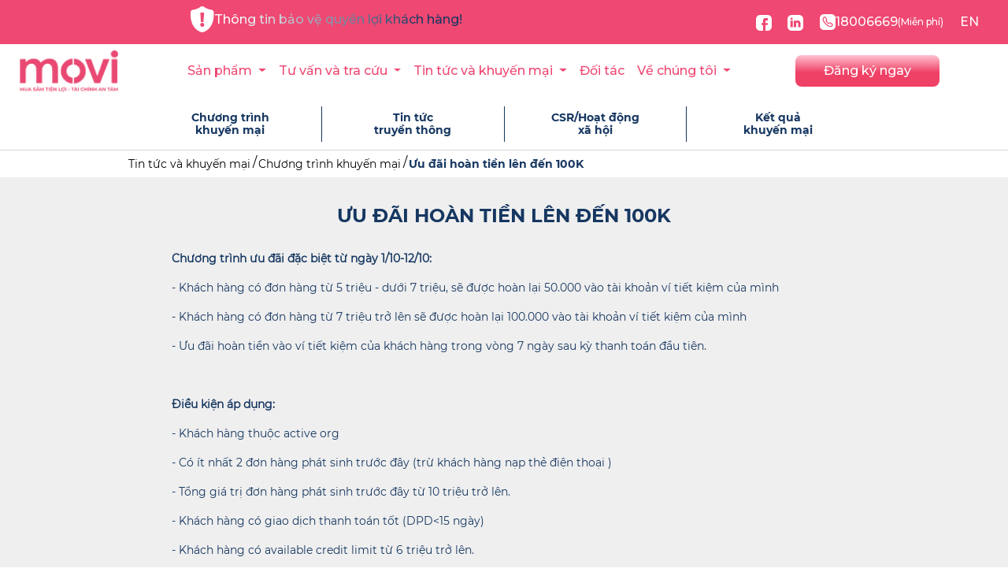

--- FILE ---
content_type: text/html; charset=utf-8
request_url: https://www.movi.vn/vi/tin-tuc-va-khuyen-mai/chuong-trinh-khuyen-mai/uu-dai-hoan-tien-len-den-100k
body_size: 8034
content:
<!doctype html>
<html lang="vi">
    <head>
        <!-- Required meta tags -->
        <meta http-equiv="Content-Type" content="text/html; charset=utf-8"/>
        <meta name="viewport" content="width=device-width, initial-scale=1, shrink-to-fit=no" />
        <meta name="csrf-token" content="p3DVddQH5jmyOTxUiGFaJPI3peHmPha5EDFRevf7">
        <meta property="og:image"content="https://s3.ap-southeast-1.amazonaws.com/mainsite.movi.vn/page-abouts/June2020/YWtEVQK58VFE4QkQrMGe.jpg" />

        <link rel="icon" href="https://s3.ap-southeast-1.amazonaws.com/mainsite.movi.vn/settings/June2020/izQolwuhZ43fxzNYCbcJ.png" type="image/png" sizes="128x128">
        <meta property="og:image" content="https://s3.ap-southeast-1.amazonaws.com/mainsite.movi.vn/page-abouts/June2020/YWtEVQK58VFE4QkQrMGe.jpg" />
        
        <meta property="og:title" content="MOVI
             -  Ưu đãi hoàn tiền lên đến 100K             " 
        />
        
        <title>MOVI
             -  Ưu đãi hoàn tiền lên đến 100K                     </title>
        <meta name="description" content="Movi là đơn vị cung cấp dịch vụ ứng tiền nhanh 24h và các sản phẩm mua trước trả sau với lãi suất 0% uy tín, cải tiến và minh bạch cho tất cả công nhân Việt Nam">
        <meta property="og:description" content="Movi là đơn vị cung cấp dịch vụ ứng tiền nhanh 24h và các sản phẩm mua trước trả sau với lãi suất 0% uy tín, cải tiến và minh bạch cho tất cả công nhân Việt Nam" />
        <meta property="og:url" content="https://www.movi.vn/vi/tin-tuc-va-khuyen-mai/chuong-trinh-khuyen-mai/uu-dai-hoan-tien-len-den-100k" />
        <meta name="author" content="MOVI">
        <meta name="keywords" content="MOVI">
        <meta name="robots" content="index, follow">
        <meta name="googlebot" content="index, follow">

        <!-- Bootstrap CSS v5.2.1 -->
        <link href="https://cdn.jsdelivr.net/npm/bootstrap@5.3.2/dist/css/bootstrap.min.css" rel="stylesheet" integrity="sha384-T3c6CoIi6uLrA9TneNEoa7RxnatzjcDSCmG1MXxSR1GAsXEV/Dwwykc2MPK8M2HN" crossorigin="anonymous" />
        
        <!-- Another CSS CDN -->
        <link rel="stylesheet" href="https://cdnjs.cloudflare.com/ajax/libs/font-awesome/6.7.1/css/all.min.css" integrity="sha512-5Hs3dF2AEPkpNAR7UiOHba+lRSJNeM2ECkwxUIxC1Q/FLycGTbNapWXB4tP889k5T5Ju8fs4b1P5z/iB4nMfSQ==" crossorigin="anonymous" referrerpolicy="no-referrer" />
        <link rel="stylesheet" href="https://cdnjs.cloudflare.com/ajax/libs/normalize/8.0.1/normalize.css" integrity="sha512-oHDEc8Xed4hiW6CxD7qjbnI+B07vDdX7hEPTvn9pSZO1bcRqHp8mj9pyr+8RVC2GmtEfI2Bi9Ke9Ass0as+zpg==" crossorigin="anonymous" referrerpolicy="no-referrer" />
        <link rel="stylesheet" href="https://cdn.jsdelivr.net/npm/swiper@11/swiper-bundle.min.css" />
        <link rel="stylesheet" href="https://cdnjs.cloudflare.com/ajax/libs/animate.css/4.1.1/animate.min.css" integrity="sha512-c42qTSw/wPZ3/5LBzD+Bw5f7bSF2oxou6wEb+I/lqeaKV5FDIfMvvRp772y4jcJLKuGUOpbJMdg/BTl50fJYAw==" crossorigin="anonymous" referrerpolicy="no-referrer" />
        
        <!-- Local CSS -->
        <link rel="stylesheet" href="https://www.movi.vn/css/plugins/swiper.min.css">
        <link rel="stylesheet" href="https://www.movi.vn/css/common.css">
        <link rel="stylesheet" href="https://www.movi.vn/css/menu-old.css">
        <link rel="stylesheet" href="https://www.movi.vn/css/layout.css">
        <link rel="stylesheet" href="https://www.movi.vn/css/style.css">

        <link rel="stylesheet" href="https://cdn.jsdelivr.net/npm/swiper@11/swiper-bundle.min.css" />
        <script src="https://cdn.jsdelivr.net/npm/swiper@11/swiper-bundle.min.js"></script>
        <link rel="stylesheet" href="https://cdnjs.cloudflare.com/ajax/libs/noUiSlider/15.8.1/nouislider.css" integrity="sha512-MKxcSu/LDtbIYHBNAWUQwfB3iVoG9xeMCm32QV5hZ/9lFaQZJVaXfz9aFa0IZExWzCpm7OWvp9zq9gVip/nLMg==" crossorigin="anonymous" referrerpolicy="no-referrer" />
        <link rel="stylesheet" href="https://cdnjs.cloudflare.com/ajax/libs/noUiSlider/15.8.1/nouislider.min.css" integrity="sha512-qveKnGrvOChbSzAdtSs8p69eoLegyh+1hwOMbmpCViIwj7rn4oJjdmMvWOuyQlTOZgTlZA0N2PXA7iA8/2TUYA==" crossorigin="anonymous" referrerpolicy="no-referrer" />
        <script src="https://cdnjs.cloudflare.com/ajax/libs/noUiSlider/15.8.1/nouislider.js" integrity="sha512-vUe4qCEuRXudyXW8rfBk5jEB/j27B5g8N9Wa1WuzpQ6fF/9O2Ucn8cKOS4Q5/kO2Peewbmqj1ePNJmufnLNFTQ==" crossorigin="anonymous" referrerpolicy="no-referrer"></script>
        <script src="https://cdnjs.cloudflare.com/ajax/libs/noUiSlider/15.8.1/nouislider.min.js" integrity="sha512-g/feAizmeiVKSwvfW0Xk3ZHZqv5Zs8PEXEBKzL15pM0SevEvoX8eJ4yFWbqakvRj7vtw1Q97bLzEpG2IVWX0Mg==" crossorigin="anonymous" referrerpolicy="no-referrer"></script>
        <!-- Animation -->
        <script src="https://cdn.jsdelivr.net/npm/gsap@3.12.5/dist/gsap.min.js"></script>
        <script src="https://cdn.jsdelivr.net/npm/gsap@3.12.5/dist/ScrollTrigger.min.js"></script>
        <script src="https://cdn.jsdelivr.net/npm/gsap@3.12.5/dist/TextPlugin.min.js"></script>
    </head>

    <body>
        <main>
            <div class="loading-active">
                <div class="group__loading">
                    <img src="https://s3.ap-southeast-1.amazonaws.com/mainsite.movi.vn/loading.svg" />
                    <p>Đang tải</p>
                </div>
            </div>
            <div id="app">
                    <link rel="stylesheet" href="https://www.movi.vn/css/partials/address-bar.css">

<div class="container-fluid address__bar__wrapper">
    <div class="container">
        <div class="row align-items-center">
            <div class="col-md-2"></div>
            <div class="col-md-7">
                <a href="https://www.movi.vn/vi/canh-bao-lua-dao/sos-khach-hang-canh-giac-voi-cac-hinh-thuc-lua-dao-tinh-vi" class="warning link"><img src="https://s3.ap-southeast-1.amazonaws.com/mainsite.movi.vn/template/address_bar/warning-icon.png" /> Thông tin bảo vệ quyền lợi khách hàng!</a>
            </div>
            <div class="col-md-3 d-none d-md-block">
                <div class="address__bar__social">
                    <a href="https://www.facebook.com/movivietnamofficial"><img src="https://s3.ap-southeast-1.amazonaws.com/mainsite.movi.vn/template/address_bar/fb-icon.png" /></a>
                    <a href="https://www.linkedin.com/company/movi-vietnam/"><img src="https://s3.ap-southeast-1.amazonaws.com/mainsite.movi.vn/template/address_bar/linkedln-icon.png" /></a>
                    <a href="tel:18006669" class="link"><img src="https://s3.ap-southeast-1.amazonaws.com/mainsite.movi.vn/template/address_bar/call-icon.png" /> 18006669 <span>(Miễn phí)</span></a>
                                            <a href="/en" class="link__white ">EN</a>
                                    </div>
            </div>
        </div>
    </div>
</div>

    <link rel="stylesheet" href="https://www.movi.vn/css/partials/menu.css">
<nav class="navbar navbar-expand-lg navbar-light d-none d-md-block">
  <div class="container px-md-0">
    <div class="col-md-2">
      <a class="navbar-brand" href="https://www.movi.vn/vi"><img src="https://s3.ap-southeast-1.amazonaws.com/mainsite.movi.vn/movilogo.png" width="126" /></a>
    </div>
    <div class="col-md-7">
      <div class="collapse navbar-collapse" id="menu__new">
        <ul class="navbar-nav me-auto mb-2 mb-lg-0">
          <li class="nav-item dropdown">
            <a class="nav-link dropdown-toggle" href="#" id="productDropdown" role="button" data-bs-toggle="dropdown" aria-expanded="false">
              Sản phẩm
            </a>
            <ul class="dropdown-menu" aria-labelledby="productDropdown">
              <li><a class="dropdown-item" href="https://www.movi.vn/vi/san-pham/mua-truoc-tra-sau">Mua trước - Trả sau</a></li>
              <li><a class="dropdown-item" href="https://www.movi.vn/vi/san-pham/bao-hiem">Bảo hiểm</a></li>
            </ul>
          </li>
          <li class="nav-item dropdown">
            <a class="nav-link dropdown-toggle" href="#" id="loanManagement" role="button" data-bs-toggle="dropdown" aria-expanded="false">
              Tư vấn và tra cứu
            </a>
            <ul class="dropdown-menu" aria-labelledby="loanManagement">
              <li><a class="dropdown-item" href="https://ecom.movi.vn/guide-payment/">Tra cứu thanh toán</a></li>
              <li><a class="dropdown-item" href="https://www.movi.vn/vi/tra-cuu-tiep-nhan-quang-cao">Tra cứu tiếp nhận quảng cáo</a></li>
              <li><a class="dropdown-item" href="https://s3.ap-southeast-1.amazonaws.com/mainsite.movi.vn/T&C/chinh_sach_phi_cong_nghe_movi.pdf">Chính sách Phí Công nghệ</a></li>
              <li><a class="dropdown-item" href="https://www.movi.vn/vi/tu-van/cau-hoi-thuong-gap">Câu hỏi thường gặp</a></li>
              <li><a class="dropdown-item" href="https://www.movi.vn/vi/ldp">Mẫu đăng ký</a></li>
              <li><a class="dropdown-item" href="https://www.movi.vn/vi/tin-tuc-va-khuyen-mai/blog">Blog</a></li>
              <li><a class="dropdown-item" href="https://www.movi.vn/vi/tu-van/kien-thuc-tai-chinh">Kiến thức tài chính</a></li>
            </ul>
          </li>
          <li class="nav-item dropdown">
            <a class="nav-link dropdown-toggle" href="#" id="newAndPromotionDropdown" role="button" data-bs-toggle="dropdown" aria-expanded="false">
              Tin tức và khuyến mại
            </a>
            <ul class="dropdown-menu" aria-labelledby="newAndPromotionDropdown">
              <li><a class="dropdown-item" href="https://www.movi.vn/vi/tin-tuc-va-khuyen-mai/chuong-trinh-khuyen-mai">Chương trình khuyến mại</a></li>
              <li><a class="dropdown-item" href="https://www.movi.vn/vi/tin-tuc-va-khuyen-mai/tin-tuc-truyen-thong">Tin tức truyền thông</a></li>
              <li><a class="dropdown-item" href="https://www.movi.vn/vi/tin-tuc-va-khuyen-mai/hoat-dong-xa-hoi">CSR/Hoạt động xã hội</a></li>
              <li><a class="dropdown-item" href="https://www.movi.vn/vi/tin-tuc-va-khuyen-mai/ket-qua-khuyen-mai">Kết quả khuyến mại</a></li>
            </ul>
          </li>
          <li class="nav-item">
            <a class="nav-link" aria-current="page" href="https://www.movi.vn/vi/doi-tac">Đối tác</a>
          </li>
          <li class="nav-item dropdown">
            <a class="nav-link dropdown-toggle" href="#" id="aboutUsDropdown" role="button" data-bs-toggle="dropdown" aria-expanded="false">
              Về chúng tôi
            </a>
            <ul class="dropdown-menu" aria-labelledby="aboutUsDropdown">
              <li><a class="dropdown-item" href="https://www.movi.vn/vi/ve-chung-toi/ve-movi">Về Movi</a></li>
              
              <li><a class="dropdown-item" href="https://www.movi.vn/vi/ve-chung-toi/lien-he">Liên hệ</a></li>
              <li><a class="dropdown-item" href="https://www.movi.vn/vi/ve-chung-toi/tuyen-dung">Tuyển dụng</a></li>
            </ul>
          </li>
        </ul>
      </div>
    </div>
    <div class="col-md-3 text-center">
      <a href="https://www.movi.vn/vi/ldp" class="btn__register--new">Đăng ký ngay</a>
    </div>
  </div>
</nav>

<nav class="nav__mobile d-block d-md-none container">
  <div class="row justify-content-between align-content-center align-items-center">
    <div class="logo__mobile col-9">
      <a class="navbar-brand" href="https://www.movi.vn/vi"><img src="https://s3.ap-southeast-1.amazonaws.com/mainsite.movi.vn/movilogo.jpg" width="150" /></a>
    </div>
    <div class="menu__mobile col-3">
      <button class="btn btn__icon__nav " type="button" data-bs-toggle="offcanvas" data-bs-target="#offcanvasRight" aria-controls="offcanvasRight">
        <svg xmlns="http://www.w3.org/2000/svg" width="16" height="16" fill="currentColor" class="bi bi-list" viewBox="0 0 16 16">
          <path fill-rule="evenodd" d="M2.5 12a.5.5 0 0 1 .5-.5h10a.5.5 0 0 1 0 1H3a.5.5 0 0 1-.5-.5m0-4a.5.5 0 0 1 .5-.5h10a.5.5 0 0 1 0 1H3a.5.5 0 0 1-.5-.5m0-4a.5.5 0 0 1 .5-.5h10a.5.5 0 0 1 0 1H3a.5.5 0 0 1-.5-.5"/>
        </svg>
      </button>

      <div class="offcanvas offcanvas-end menu__offcanvas" tabindex="-1" id="offcanvasRight" aria-labelledby="offcanvasRightLabel">
        <div class="offcanvas-header">
          <h5 class="offcanvas-title" id="offcanvasRightLabel"><a href="https://www.movi.vn/vi/ldp" class="signup">Đăng ký ngay</a></h5>
          <p class="mb-0">
                          Ngôn ngữ: <a href="/en" class="link__white ">EN</a>
                      </p>
          <button type="button" class="btn-close--white btn-close" data-bs-dismiss="offcanvas" aria-label="Close"></button>
        </div>
        <div class="offcanvas-body">
            <div class="accordion accordion-flush" id="accordionMenuMobile">
              <div class="accordion-item">
                <h2 class="accordion-header" id="flush-headingProduct">
                  <button
                    class="nav__item__heading accordion-button collapsed"
                    type="button"
                    data-bs-toggle="collapse"
                    data-bs-target="#flush-collapseProduct"
                    aria-expanded="true"
                    aria-controls="flush-collapseProduct"
                  >
                    Sản phẩm
                  </button>
                </h2>
                <div
                  id="flush-collapseProduct"
                  class="accordion-collapse collapse"
                  aria-labelledby="flush-headingProduct"
                  data-bs-parent="#accordionMenuMobile"
                >
                  <div class="accordion-body">
                    <div class="link__nav__mobile">
                      <a class="dropdown-item" href="https://www.movi.vn/vi/san-pham/mua-truoc-tra-sau">Mua trước - Trả sau</a>
                    </div>
                    <div class="link__nav__mobile">
                      <a class="dropdown-item" href="https://www.movi.vn/vi/san-pham/bao-hiem">Bảo hiểm</a>
                    </div>
                  </div>
                </div>
              </div>
              <div class="accordion-item">
                <h2 class="accordion-header" id="flush-headingManagement">
                  <button
                    class="nav__item__heading accordion-button collapsed"
                    type="button"
                    data-bs-toggle="collapse"
                    data-bs-target="#flush-collapseTwo"
                    aria-expanded="true"
                    aria-controls="flush-collapseTwo"
                  >
                    Tư vấn và tra cứu
                  </button>
                </h2>
                <div
                  id="flush-collapseTwo"
                  class="accordion-collapse collapse"
                  aria-labelledby="flush-headingManagement"
                  data-bs-parent="#accordionMenuMobile"
                >
                  <div class="accordion-body">
                    <div class="link__nav__mobile">
                      <a class="dropdown-item" href="https://ecom.movi.vn/guide-payment/">Tra cứu thanh toán</a>
                    </div>
                    <div class="link__nav__mobile">
                      <a class="dropdown-item" href="https://www.movi.vn/vi/tra-cuu-tiep-nhan-quang-cao">Tra cứu tiếp nhận quảng cáo</a>
                    </div>
                    <div class="link__nav__mobile">
                      <a class="dropdown-item" href="https://s3.ap-southeast-1.amazonaws.com/mainsite.movi.vn/T&C/chinh_sach_phi_cong_nghe_movi.pdf">Chính sách Phí Công nghệ</a>
                    </div>
                    <div class="link__nav__mobile">
                      <a class="dropdown-item" href="https://www.movi.vn/vi/tu-van/cau-hoi-thuong-gap">Câu hỏi thường gặp</a>
                    </div>
                    <div class="link__nav__mobile">
                      <a class="dropdown-item" href="https://www.movi.vn/vi/ldp">Mẫu đăng ký</a>
                    </div>
                    <div class="link__nav__mobile">
                      <a class="dropdown-item" href="https://www.movi.vn/vi/tin-tuc-va-khuyen-mai/blog">Blog</a>
                    </div>
                    <div class="link__nav__mobile">
                      <a class="dropdown-item" href="https://www.movi.vn/vi/tu-van/kien-thuc-tai-chinh">Kiến thức tài chính</a>
                    </div>
                  </div>
                </div>
              </div>
              <div class="accordion-item">
                <h2 class="accordion-header" id="flush-headingNews">
                  <button
                    class="nav__item__heading accordion-button collapsed"
                    type="button"
                    data-bs-toggle="collapse"
                    data-bs-target="#flush-collapseNews"
                    aria-expanded="true"
                    aria-controls="flush-collapseNews"
                  >
                  Tin tức và khuyến mại
                  </button>
                </h2>
                <div
                  id="flush-collapseNews"
                  class="accordion-collapse collapse"
                  aria-labelledby="flush-headingNews"
                  data-bs-parent="#accordionMenuMobile"
                >
                  <div class="accordion-body">
                    <div class="link__nav__mobile">
                      <a class="dropdown-item" href="https://www.movi.vn/vi/tin-tuc-va-khuyen-mai/chuong-trinh-khuyen-mai">Chương trình khuyến mại</a>
                    </div>
                    <div class="link__nav__mobile">
                      <a class="dropdown-item" href="https://www.movi.vn/vi/tin-tuc-va-khuyen-mai/tin-tuc-truyen-thong">Tin tức truyền thông</a>
                    </div>
                    <div class="link__nav__mobile">
                      <a class="dropdown-item" href="https://www.movi.vn/vi/tin-tuc-va-khuyen-mai/hoat-dong-xa-hoi">CSR/Hoạt động xã hội</a>
                    </div>
                    <div class="link__nav__mobile">
                      <a class="dropdown-item" href="https://www.movi.vn/vi/tin-tuc-va-khuyen-mai/ket-qua-khuyen-mai">Kết quả khuyến mại</a>
                    </div>
                  </div>
                </div>
              </div>
              <div class="">
                <a class="nav-link nav__item__heading accordion-button" aria-current="page" href="https://www.movi.vn/vi/doi-tac">Đối tác</a>
              </div>
              <div class="accordion-item">
                <h2 class="accordion-header" id="flush-headingAbout">
                  <button
                    class="nav__item__heading accordion-button collapsed"
                    type="button"
                    data-bs-toggle="collapse"
                    data-bs-target="#flush-collapseAbout"
                    aria-expanded="true"
                    aria-controls="flush-collapseAbout"
                  >
                    Về chúng tôi
                  </button>
                </h2>
                <div
                  id="flush-collapseAbout"
                  class="accordion-collapse collapse"
                  aria-labelledby="flush-headingAbout"
                  data-bs-parent="#accordionMenuMobile"
                >
                  <div class="accordion-body">
                    <div class="link__nav__mobile">
                      <a class="dropdown-item" href="https://www.movi.vn/vi/ve-chung-toi/ve-movi">Về Movi</a>
                    </div>
                    
                    <div class="link__nav__mobile">
                      <a class="dropdown-item" href="https://www.movi.vn/vi/ve-chung-toi/lien-he">Liên hệ</a>
                    </div>
                    <div class="link__nav__mobile">
                      <a class="dropdown-item" href="https://www.movi.vn/vi/ve-chung-toi/tuyen-dung">Tuyển dụng</a>
                    </div>
                  </div>
                </div>
              </div>
            </div>
        </div>
      </div>
    </div>
  </div>
</nav>

<script>
    document.querySelectorAll('.nav-item.dropdown').forEach(function(dropdown) {
      dropdown.addEventListener('mouseenter', function() {
        this.querySelector('.dropdown-menu').style.display = 'block';
      });

      dropdown.addEventListener('mouseleave', function() {
        this.querySelector('.dropdown-menu').style.display = 'none';
      });
    });

</script>
    <section class="single-page-banner">
            </section>
    <section class="single-page-title">
    <ul class="ul-page-title text-center">
        <li>
            <a class="" href="https://www.movi.vn/vi/tin-tuc-va-khuyen-mai/chuong-trinh-khuyen-mai">
                <h1 class="bold14-blue">Chương trình<br>khuyến mại</h1>
            </a>
        </li>
        <li>
            <a class="" href="https://www.movi.vn/vi/tin-tuc-va-khuyen-mai/tin-tuc-truyen-thong">
                <h1 class="bold14-blue">Tin tức<br>truyền thông</h1>
            </a>
        </li>
        <li>
            <a class="" href="https://www.movi.vn/vi/tin-tuc-va-khuyen-mai/hoat-dong-xa-hoi">
                <h1 class="bold14-blue">CSR/Hoạt động<br>xã hội</h1>
            </a>
        </li>
        <li>
            <a class="" href="https://www.movi.vn/vi/tin-tuc-va-khuyen-mai/ket-qua-khuyen-mai">
                <h1 class="bold14-blue">Kết quả<br>khuyến mại</h1>
            </a>
        </li>
    </ul>
</section>
    <section class="m-breakcrum">
        <div class="container">
            <ul class="breakcrum">
                <li>
                    <a href="javascript:;">
                        Tin tức và khuyến mại
                    </a>
                </li>
                <li>
                    <a href="javascript:;">
                        Chương trình khuyến mại
                    </a>
                </li>
                <li>
                    <a href="javascript:;" class="active">
                        Ưu đãi hoàn tiền lên đến 100K
                    </a>
                </li>
            </ul>
        </div>
    </section>
    <section class="m-detail">
        <div class="container">
            <div class="m-detail-content">
                <div class="m-main-detail-content">
                    <h1 class="m-detail-title text-center bold24-blue">
                        Ưu đãi hoàn tiền lên đến 100K
                    </h1>
                    <div class="promotion-cotent">
                                                    <p><strong>Chương tr&igrave;nh ưu đ&atilde;i đặc biệt từ ng&agrave;y 1/10-12/10:</strong></p>

<p>- Kh&aacute;ch h&agrave;ng c&oacute; đơn h&agrave;ng từ 5 triệu - dưới 7 triệu, sẽ được ho&agrave;n lại 50.000 v&agrave;o t&agrave;i khoản v&iacute; tiết kiệm của m&igrave;nh</p>

<p>- Kh&aacute;ch h&agrave;ng c&oacute; đơn h&agrave;ng từ 7 triệu trở l&ecirc;n sẽ được ho&agrave;n lại 100.000 v&agrave;o t&agrave;i khoản v&iacute; tiết kiệm của m&igrave;nh</p>

<p>- Ưu đ&atilde;i ho&agrave;n tiền v&agrave;o v&iacute; tiết kiệm của kh&aacute;ch h&agrave;ng trong v&ograve;ng 7 ng&agrave;y sau kỳ thanh to&aacute;n đầu ti&ecirc;n.</p>

<p>&nbsp;</p>

<p><strong>Điều kiện &aacute;p dụng:</strong></p>

<p>- Kh&aacute;ch h&agrave;ng thuộc active org</p>

<p>- C&oacute; &iacute;t nhất 2 đơn h&agrave;ng ph&aacute;t sinh trước đ&acirc;y (trừ kh&aacute;ch h&agrave;ng nạp thẻ điện thoại )</p>

<p>- Tổng gi&aacute; trị đơn h&agrave;ng ph&aacute;t sinh trước đ&acirc;y từ 10 triệu trở l&ecirc;n.</p>

<p>- Kh&aacute;ch h&agrave;ng c&oacute; giao dịch thanh to&aacute;n tốt (DPD&lt;15 ng&agrave;y)</p>

<p>- Kh&aacute;ch h&agrave;ng c&oacute; available credit limit từ 6 triệu trở l&ecirc;n.</p>

<p>- Kh&aacute;ch h&agrave;ng c&oacute; available due limit từ 600,000 trở l&ecirc;n</p>

<p>- Kh&aacute;ch h&agrave;ng active &amp; inactive.</p>

<p>- Kh&ocirc;ng &aacute;p dụng cho kh&aacute;ch h&agrave;ng thai sản, nghỉ việc v&agrave; non &ndash; factories.</p>
                                            </div>
                </div>
            </div>
        </div>
        <div class="m-related">
            <div class="m-related-title bold24-blue text-center">
                Tin liên quan
            </div>
            <div class="container">
                <div class="row">
    <div class="col-12">
        <div class="swiper related__news">
            <div class="swiper-wrapper">
                                                        <div class="swiper-slide">
                        <div class="card item related-item">
                                                            <img class="card-img-top img-fluid w-100" src="https://s3.ap-southeast-1.amazonaws.com/mainsite.movi.vn/promotions/June2022/1DumSYt52yp4j7fkmzif.jpg" title="VUI HÈ NGAO DU - BAY KHÔNG PHẢI NGHĨ" alt="VUI HÈ NGAO DU - BAY KHÔNG PHẢI NGHĨ">
                                                        <div class="card-body">
                                <h5 class="card-title bold14-blue">VUI HÈ NGAO DU - BAY KHÔNG PHẢI NGHĨ</h5>
                                <p class="card-datetime regular12-blue">09/06/2022</p>
                                <p class="card-text regular12-blue">VUI HÈ NGAO DU - BAY KHÔNG PHẢI NGHĨ</p>
                                
                                <a href="https://www.movi.vn/vi/tin-tuc-va-khuyen-mai/chuong-trinh-khuyen-mai/vui-he-ngao-du-bay-khong-phai-nghi" class="button button-pink ___news___detail___button">
                                    Xem thêm
                                </a>
                            </div>
                        </div>
                    </div>
                                                        <div class="swiper-slide">
                        <div class="card item related-item">
                                                            <img class="card-img-top img-fluid w-100" src="https://s3.ap-southeast-1.amazonaws.com/mainsite.movi.vn/promotions/September2022/k8X9IrCGSaDGaUNuinrt.jpg" title="QUÀ CỰC HỜI KHAO BẠN MỚI - TƯNG BỪNG TRI ÂN ĐÓN MỪNG LỄ LỚN" alt="QUÀ CỰC HỜI KHAO BẠN MỚI - TƯNG BỪNG TRI ÂN ĐÓN MỪNG LỄ LỚN">
                                                        <div class="card-body">
                                <h5 class="card-title bold14-blue">QUÀ CỰC HỜI KHAO BẠN MỚI - TƯNG BỪNG TRI ÂN ĐÓN MỪ...</h5>
                                <p class="card-datetime regular12-blue">05/04/2022</p>
                                <p class="card-text regular12-blue">QUÀ CỰC HỜI KHAO BẠN MỚI - TƯNG BỪNG TRI ÂN ĐÓN MỪNG LỄ LỚN</p>
                                
                                <a href="https://www.movi.vn/vi/tin-tuc-va-khuyen-mai/chuong-trinh-khuyen-mai/qua-cuc-hoi-khao-ban-moi-tung-bung-tri-an-don-mung-le-lon" class="button button-pink ___news___detail___button">
                                    Xem thêm
                                </a>
                            </div>
                        </div>
                    </div>
                                                        <div class="swiper-slide">
                        <div class="card item related-item">
                                                            <img class="card-img-top img-fluid w-100" src="https://s3.ap-southeast-1.amazonaws.com/mainsite.movi.vn/promotions/July 2023/Banner-web-Samsung-600X400px-VIE.jpg" title="QUÀ SANG – DẾ XỊN Nhận ngay đèn phi hành gia cao cấp" alt="QUÀ SANG – DẾ XỊN Nhận ngay đèn phi hành gia cao cấp">
                                                        <div class="card-body">
                                <h5 class="card-title bold14-blue">QUÀ SANG – DẾ XỊN Nhận ngay đèn phi hành gia cao c...</h5>
                                <p class="card-datetime regular12-blue">04/07/2023</p>
                                <p class="card-text regular12-blue">QUÀ SANG – DẾ XỊN Nhận ngay đèn phi hành gia cao cấp</p>
                                
                                <a href="https://www.movi.vn/vi/tin-tuc-va-khuyen-mai/chuong-trinh-khuyen-mai/qua-sang-de-xin-nhan-ngay-den-phi-hanh-gia-cao-cap" class="button button-pink ___news___detail___button">
                                    Xem thêm
                                </a>
                            </div>
                        </div>
                    </div>
                                                        <div class="swiper-slide">
                        <div class="card item related-item">
                                                            <img class="card-img-top img-fluid w-100" src="https://s3.ap-southeast-1.amazonaws.com/mainsite.movi.vn/promotions/MicrosoftTeams-image (77).png" title="MỞ TÚI THẦN TÀI HOA KHAI PHÚ QUÝ" alt="MỞ TÚI THẦN TÀI HOA KHAI PHÚ QUÝ">
                                                        <div class="card-body">
                                <h5 class="card-title bold14-blue">MỞ TÚI THẦN TÀI HOA KHAI PHÚ QUÝ</h5>
                                <p class="card-datetime regular12-blue">27/12/2022</p>
                                <p class="card-text regular12-blue">MỞ TÚI THẦN TÀI HOA KHAI PHÚ QUÝ</p>
                                
                                <a href="https://www.movi.vn/vi/tin-tuc-va-khuyen-mai/chuong-trinh-khuyen-mai/mo-tui-than-tai-hoa-khai-phu-quy" class="button button-pink ___news___detail___button">
                                    Xem thêm
                                </a>
                            </div>
                        </div>
                    </div>
                                                        <div class="swiper-slide">
                        <div class="card item related-item">
                                                            <img class="card-img-top img-fluid w-100" src="https://s3.ap-southeast-1.amazonaws.com/mainsite.movi.vn/promotions/September2020/VJSl6Ux7gWxqol3NXuqZ.jpg" title="Đồng hành cùng con trẻ trên con đường học vấn" alt="Đồng hành cùng con trẻ trên con đường học vấn">
                                                        <div class="card-body">
                                <h5 class="card-title bold14-blue">Đồng hành cùng con trẻ trên con đường học vấn</h5>
                                <p class="card-datetime regular12-blue">04/09/2020</p>
                                <p class="card-text regular12-blue">Đồng hành cùng con trẻ trên con đường học vấn</p>
                                
                                <a href="https://www.movi.vn/vi/tin-tuc-va-khuyen-mai/chuong-trinh-khuyen-mai/dong-hanh-cung-con-tre-tren-con-duong-hoc-van" class="button button-pink ___news___detail___button">
                                    Xem thêm
                                </a>
                            </div>
                        </div>
                    </div>
                                                        <div class="swiper-slide">
                        <div class="card item related-item">
                                                            <img class="card-img-top img-fluid w-100" src="https://s3.ap-southeast-1.amazonaws.com/mainsite.movi.vn/promotions/September2022/5tNOR33Za7JxRl7MpLwY.jpg" title="TRẢ GÓP KHÔNG LO - MUA GÌ CŨNG CÓ" alt="TRẢ GÓP KHÔNG LO - MUA GÌ CŨNG CÓ">
                                                        <div class="card-body">
                                <h5 class="card-title bold14-blue">TRẢ GÓP KHÔNG LO - MUA GÌ CŨNG CÓ</h5>
                                <p class="card-datetime regular12-blue">15/05/2022</p>
                                <p class="card-text regular12-blue">TRẢ GÓP KHÔNG LO - MUA GÌ CŨNG CÓ</p>
                                
                                <a href="https://www.movi.vn/vi/tin-tuc-va-khuyen-mai/chuong-trinh-khuyen-mai/tra-gop-khong-lo-mua-gi-c-ng-co" class="button button-pink ___news___detail___button">
                                    Xem thêm
                                </a>
                            </div>
                        </div>
                    </div>
                            </div>
            <div class="swiper-button-prev"></div>
            <div class="swiper-button-next"></div>
        </div>
    </div>
</div>

<script type="module" src="https://www.movi.vn/js/shared/slider.js"></script>            </div>
        </div>
    </section>
    <section class="footer">
	<div class="m-footer-content col-12">
        <div class="row">
            <div class="col-md-6">
                <img src="https://s3.ap-southeast-1.amazonaws.com/mainsite.movi.vn/logo-white.png" style="width: 140px">
                <p class="bold16-white mt-3">
                                            Công ty Cổ Phần Hỗ trợ Dịch Vụ Thanh toán Việt Phú
                                    </p>
                <p class="font-italic text-justify text-white" style="font-size: 12px">Trang web này được thành lập với mục đích giới thiệu Chương trình Phúc lợi MOVI do Việt Phú và các Đối tác triển khai bao gồm nhưng không giới hạn việc cung cấp thông tin về các Đối tác, hàng hóa, dịch vụ được cung cấp trong Chương trình Phúc lợi MOVI.</p>
            </div>
        </div>
        <hr style="border-color: #FFF;">
        <div class="row">
            <div class="col-md-4">
                <div class="d-flex flex-row">
                    <div class="p-1"><img src="https://s3.ap-southeast-1.amazonaws.com/mainsite.movi.vn/partials/building.png"></div>
                    <div class="p-1">
                        <span class="regular14-white">
                                                            33 Ung Văn Khiêm, Phường Thạnh Mỹ Tây, Thành phố Hồ Chí Minh, Việt Nam
                                                    </span>
                    </div>
                </div>
                <div class="d-flex flex-row">
                    <div class="p-1"><img src="https://s3.ap-southeast-1.amazonaws.com/mainsite.movi.vn/partials/call-calling.png"></div>
                    <div class="p-1">
                        <span class="regular14-white">Hotline (miễn phí):</span>
                        <a href="tel:18006669" class="regular14-white aFooter">
                            <span class="regular14-white">18006669</span>
                        </a>
                    </div>
                </div>
                <div class="d-flex flex-row">
                    <div class="p-1"><img src="https://s3.ap-southeast-1.amazonaws.com/mainsite.movi.vn/partials/sms.png"></div>
                    <div class="p-1">
                        <span class="regular14-white">Email:</span>
                        <a href="mailto:callcenter@movi.vn" class="regular14-white aFooter">
                            <span class="regular14-white">callcenter@movi.vn</span>
                        </a>
                    </div>
                </div>
                <div class="d-flex flex-row">
                    <div class="p-1"><img src="https://s3.ap-southeast-1.amazonaws.com/mainsite.movi.vn/partials/dollar-square.png"></div>
                    <div class="p-1">
                        <span class="regular14-white">Mã số thuế: 0305133050</span>
                    </div>
                </div>
            </div>
            <div class="col-md-4">
                <div class="text-white mt-2 mb-2">
                    <b>
                                            Chính sách và Điều khoản & Điều kiện
                                        </b>
                </div>
                <ul>
                    <li class="mb-2">
                        <a href="https://eshop.movi.vn/page/terms/terms-and-conditions/" target="_blank">
                            <span class="regular14-white">
                                                                    Điều khoản & Điều kiện tham gia Chương trình MOVI
                                                            </span>
                        </a>
                    </li>
                    <li class="mb-2">
                        <a href="https://www.movi.vn/vi/chinh-sach-bao-mat-thong-tin" target="_blank">
                            <span class="regular14-white">
                                                                    Chính sách Bảo mật thông tin
                                                            </span>
                        </a>
                    </li>
                    <li class="mb-2">
                        <a href="https://s3.ap-southeast-1.amazonaws.com/mainsite.movi.vn/T&C/chinh_sach_phi_cong_nghe_movi.pdf" target="_blank">
                            <span class="regular14-white">
                                                                    Chính sách Phí công nghệ
                                                            </span>
                        </a>
                    </li>
                    <li class="mb-2">
                        <a href="https://s3.ap-southeast-1.amazonaws.com/mainsite.movi.vn/T&C/Movi_Hop_dong_cung_ung_dich_vu_cong%20nghe_18022022.pdf" target="_blank">
                            <span class="regular14-white">
                                                                    Hợp đồng dịch vụ Công nghệ
                                                            </span>
                        </a>
                    </li>
                </ul>
            </div>
            <div class="col-md-4">
                <div class="row">
                    <div class="col-12">
                        <div class="text-white mt-2 mb-2">
                            <b>
                                                            Chính Sách áp dụng cho Nhà Cung Cấp, Đối Tác
                                                        </b>
                        </div>
                        <ul>
                            <li class="mb-2">
                                <a href="https://s3.ap-southeast-1.amazonaws.com/mainsite.movi.vn/T&C/chinh-sach-xu-li-du-lieu-ca-nhan.pdf" target="_blank">
                                    <span class="regular14-white">
                                                                                    Chính sách Xử Lý Dữ Liệu Cá Nhân
                                                                            </span>
                                </a>
                            </li>
                        </ul>
                    </div>
                    
                    <div class="col-12 text-white mt-2 mb-2">
                        <b>Tải Ứng Dụng MOVI Ngay</b>
                    </div>
                    
                    <div class="col-4" style="text-align: center; padding-right: 0;margin-top:0%;margin-right: 2%">
                        <div class="row">
                            <div class="col-12">
                                <a target="_blank"
                                   href='https://play.app.goo.gl/?link=https://play.google.com/store/apps/details?id=vn.movi.member'><img
                                        alt='Get it on Google Play' style="width: 100%;height: auto; margin-bottom:3%"
                                        src='https://s3.ap-southeast-1.amazonaws.com/mainsite.movi.vn/photos/movi_google_play.png'/></a>
                                
                                
                                <a target="_blank" href='https://apps.apple.com/us/app/id1525331256'><img
                                        alt='Get it on AppStore' style="width: 100%"
                                        src='https://s3.ap-southeast-1.amazonaws.com/mainsite.movi.vn/photos/movi_app_store.png'/></a>
                            </div>
                        </div>
                    </div>
                    <div class="col-2 ml10" style="text-align: left; padding-left: 0;margin-left: 0">
                        <div class="row">
                            <div class="col-12">
                                <a target="_blank" href='/499'><img alt='Get it on Store' style="width: 135%;height: auto"
                                                                    src='https://s3.ap-southeast-1.amazonaws.com/mainsite.movi.vn/photos/moviApp.png'/></a>
                            </div>
                        </div>
                    </div>
                    <div class="col-2" style="text-align: center">
                    </div>
                </div>
            </div>

        </div>
	</div>
</section>


<!-- Global site tag (gtag.js) - Google Analytics -->
<script async src="https://www.googletagmanager.com/gtag/js?id=G-1ZWWWPB4LK"></script>
<script>
    window.dataLayer = window.dataLayer || [];
    function gtag(){dataLayer.push(arguments);}
    gtag('js', new Date());

    gtag('config', 'G-1ZWWWPB4LK');
</script>
<!-- <script src="https://cdn.jsdelivr.net/npm/@popperjs/core@2.10.2/dist/umd/popper.min.js" integrity="sha384-7+zCNj/IqJ95wo16oMtfsKbZ9ccEh31eOz1HGyDuCQ6wgnyJNSYdrPa03rtR1zdB" crossorigin="anonymous"></script>
<script src="https://cdn.jsdelivr.net/npm/bootstrap@5.1.3/dist/js/bootstrap.min.js" integrity="sha384-QJHtvGhmr9XOIpI6YVutG+2QOK9T+ZnN4kzFN1RtK3zEFEIsxhlmWl5/YESvpZ13" crossorigin="anonymous"></script> -->
    
            </div>
        </main>

        <!-- Bootstrap JavaScript Libraries -->
        <script src="https://cdn.jsdelivr.net/npm/@popperjs/core@2.11.8/dist/umd/popper.min.js" integrity="sha384-I7E8VVD/ismYTF4hNIPjVp/Zjvgyol6VFvRkX/vR+Vc4jQkC+hVqc2pM8ODewa9r" crossorigin="anonymous" ></script>
        <script src="https://cdn.jsdelivr.net/npm/bootstrap@5.3.2/dist/js/bootstrap.min.js" integrity="sha384-BBtl+eGJRgqQAUMxJ7pMwbEyER4l1g+O15P+16Ep7Q9Q+zqX6gSbd85u4mG4QzX+" crossorigin="anonymous" ></script>
        
        <!-- Another JS -->
        <script src="https://cdnjs.cloudflare.com/ajax/libs/jquery/3.7.1/jquery.min.js" integrity="sha512-v2CJ7UaYy4JwqLDIrZUI/4hqeoQieOmAZNXBeQyjo21dadnwR+8ZaIJVT8EE2iyI61OV8e6M8PP2/4hpQINQ/g==" crossorigin="anonymous" referrerpolicy="no-referrer"></script>
        <script src="https://cdn.jsdelivr.net/npm/swiper@11/swiper-bundle.min.js"></script>
        <!-- Loading Spin -->
        <script>
            $(document).ready(function () {
                if ($('.loading-active')) {
                    setTimeout(function () {
                        $('.loading-active').addClass('d-none');
                    }, 1000);
                }
            });
        </script>
        <script src="https://www.movi.vn/js/plugins/swiper.min.js"></script>
        <script src="https://www.movi.vn/js/common.js"></script>
    </body>
</html>


--- FILE ---
content_type: text/css
request_url: https://www.movi.vn/css/menu-old.css
body_size: 2851
content:

ul {
    list-style: none;
    margin: 0;
    padding: 0;
}

a {
    background-color: transparent;
    text-decoration: none;
}

a:hover {
    text-decoration: none;
}

/*#ymPluginDivContainerInitial #ymDivCircle, #ymPluginDivContainerInitial #ymFrameHolder {*/
/*    left: 10px !important;*/
/*}*/
.zalo-chat-widget {
    right: 90px !important;
}

.m-main-menu .sub-menu {
    position: relative;
}

.m-main-menu .sub-menu .sub-sub-menu {
    opacity: 0;
    position: absolute;
    left: 100%;
    top: 0;
    background: #163761;
    width: 198px;
}

.m-main-menu .sub-menu:hover .sub-sub-menu {
    opacity: 1;
}

.m-main-menu .sub-menu .sub-sub-menu a {
    padding: 7px 20px !important;
}

.m-main-menu .sub-menu .sub-sub-menu a:hover {
    background-color: #ef4165 !important;
}

.m-main-menu .sub-menu .sub-sub-menu a.active {
    background-color: #ef4165 !important;
}

.mobile-menu .sub-sub-menu {
    padding-left: 15px;
}

ul.ml-20 {
    margin-left: 20px;
    list-style: disc;
    margin-top: 10px;
}

.colormovi {
    color: #ef4065;
}

.m-insurance .___introdution .___intro_right .___intro_service .list-intro {
    padding-top: 0px !important;
}

.m-insurance .___introdution .___intro_left ul li a:hover {
    background: #fac7d0;
}

/*.m-address-bar .signupnow {*/
/*    background: #FFF;*/
/*    padding: 0px 10px;*/
/*    margin-left: 20px;*/
/*    border-radius: 10px;*/
/*    box-shadow: 2px 2px 2px #ddd;*/
/*    border-right: 0 !important;*/
/*}*/
/*.m-address-bar .signupnow a {*/
/*    color: #ef4165;*/
/*}*/
/*.m-address-bar .signupnow:hover {*/
/*    background: #ef4165;*/
/*    box-shadow: none;*/
/*}*/
/*.m-address-bar .signupnow:hover a {*/
/*    color: #FFF;*/
/*}*/
/*.m-address-bar .signupnow a:hover:before {*/
/*    -webkit-transform: scaleX(1);*/
/*    transform: scaleX(1);*/
/*    padding: 0 10px;*/
/*}*/
/*.m-address-bar .signupnow a {*/
/*    display: inline-block;*/
/*    vertical-align: middle;*/
/*    -webkit-transform: perspective(1px) translateZ(0);*/
/*    transform: perspective(1px) translateZ(0);*/
/*    box-shadow: 0 0 1px rgba(0, 0, 0, 0);*/
/*    position: relative;*/
/*    -webkit-transition-property: color;*/
/*    transition-property: color;*/
/*    -webkit-transition-duration: 0.3s;*/
/*    transition-duration: 0.3s;*/
/*}*/
/*.m-address-bar .signupnow a:before {*/
/*    content: "";*/
/*    position: absolute;*/
/*    z-index: -1;*/
/*    top: -2px;*/
/*    left: -20px;*/
/*    right: 0;*/
/*    bottom: 0;*/
/*    width: 200px;*/
/*    height: 34px;*/
/*    background: #ef4165;*/
/*    -webkit-transform: scaleX(0);*/
/*    transform: scaleX(0);*/
/*    -webkit-transform-origin: 0 50%;*/
/*    transform-origin: 0 50%;*/
/*    -webkit-transition-property: transform;*/
/*    transition-property: transform;*/
/*    -webkit-transition-duration: 0.3s;*/
/*    transition-duration: 0.3s;*/
/*    -webkit-transition-timing-function: ease-out;*/
/*    transition-timing-function: ease-out;*/
/*}*/
.m-address-bar .signupnow {
    border-right: none !important;
    margin: 0 0 0 15px !important;
}

.signup {
    background-color: #163761;
    -webkit-border-radius: 10px;
    border-radius: 10px;
    border: none;
    color: #FFFFFF;
    cursor: pointer;
    display: inline-block;
    font-size: 14px;
    padding: 5px 10px;
    text-align: center;
    text-decoration: none;
}

@-webkit-keyframes glowing {
    0% {
        background-color: #004A7F;
        -webkit-box-shadow: 0 0 3px #004A7F;
    }

    50% {
        background-color: #0094FF;
        -webkit-box-shadow: 0 0 10px #0094FF;
    }

    100% {
        background-color: #004A7F;
        -webkit-box-shadow: 0 0 3px #004A7F;
    }
}

@-moz-keyframes glowing {
    0% {
        background-color: #004A7F;
        -moz-box-shadow: 0 0 3px #004A7F;
    }

    50% {
        background-color: #0094FF;
        -moz-box-shadow: 0 0 10px #0094FF;
    }

    100% {
        background-color: #004A7F;
        -moz-box-shadow: 0 0 3px #004A7F;
    }
}

@-o-keyframes glowing {
    0% {
        background-color: #004A7F;
        box-shadow: 0 0 3px #004A7F;
    }

    50% {
        background-color: #0094FF;
        box-shadow: 0 0 10px #0094FF;
    }

    100% {
        background-color: #004A7F;
        box-shadow: 0 0 3px #004A7F;
    }
}

@keyframes glowing {
    0% {
        background-color: #004A7F;
        box-shadow: 0 0 3px #004A7F;
    }

    50% {
        background-color: #0094FF;
        box-shadow: 0 0 10px #0094FF;
    }

    100% {
        background-color: #004A7F;
        box-shadow: 0 0 3px #004A7F;
    }
}

.signup {
    -webkit-animation: glowing 1500ms infinite;
    -moz-animation: glowing 1500ms infinite;
    -o-animation: glowing 1500ms infinite;
    animation: glowing 1500ms infinite;
}

@media (max-width: 1350px) {
    .m-address-bar .adb-content {
        max-width: 100% !important;
        margin-left: auto !important;
        float: right;
    }
}

.signup-container {
    float: right;
    margin: 7px 7px 0;
}

.signupnow:hover a {
    color: #FFF;
}

.m-main-menu .m-menu-content .m-menu ul li.has-dropdown div.dropdown-content a {
    padding: 7px 20px !important;
}

.thanhtoantragop {
    padding: 20px !important;
}

.thanhtoantragop h1 {
    margin: 0;
    text-transform: uppercase;
    font-size: 26px;
    line-height: 1.5;
    text-align: justify;
    font-weight: 700;
}

.thanhtoantragop {
    padding: 20px !important;
}

#pay-with-cash .momo {
    background: #fadfed;
    padding: 10px;
}

#pay-with-cash .momo .momo_bg {
    background: #b11271;
    color: #FFF;
}

#pay-with-cash .payoo {
    background: #ededed;
    padding: 10px;
    margin-top: 20px;
}

#pay-with-cash .payoo .payoo_bg {
    background: #12375b;
    color: #FFF;
}

#pay-with-cash .viettel {
    background: #d0eaec;
    padding: 10px;
    margin-top: 20px;
}

#pay-with-cash .viettel .viettel_bg {
    background: #21928d;
    color: #FFF;
}

#pay-with-cash .viettel .viettel_bg a {
    color: #FFF !important;
}

#pay-with-cash .vnpost {
    background: #fee1b6;
    padding: 10px;
    margin-top: 20px;
}

#pay-with-cash .vnpost .vnpost_bg {
    background: #ddb30b;
    color: #FFF;
}

#pay-with-cash .vnpost .vnpost_bg a {
    color: #FFF !important;
}

#pay-with-momo {
    position: relative;
    background-image: url(https://s3.ap-southeast-1.amazonaws.com/mainsite.movi.vn/loan/Momo_Re_BG-01.png);
    background-position: center center;
    background-repeat: no-repeat;
    background-attachment: scroll;
    background-size: cover;
}

/*#pay-with-momo .youtube_image  {*/
/*    position: relative;*/
/*}*/
/*#pay-with-momo .youtube  {*/
/*    position: relative;*/
/*    top: -5%;*/
/*    !*left: 11%;*!*/
/*    !*width: 80%;*!*/
/*}*/
#pay-with-momo .youtube_lentran {
    position: relative;
    top: -70px;
    margin-bottom: -70px;
}

#pay-with-momo .youtube iframe {
    height: 330px;
}

/*@media (max-width: 1024px) {*/
/*    #pay-with-momo .youtube iframe  { height: 290px;}*/
/*}*/
/*@media (max-width: 450px) {*/
/*    #pay-with-momo .youtube iframe  { height: 140px;}*/
/*}*/
.m-home-menu .m-home-menu-content {
    max-width: 100% !important;
}

.m-breakcrum ul.breakcrum li a {
    color: #000 !important;
}

.m-breakcrum ul.breakcrum li a.active {
    color: #163761 !important;
}

.m-breakcrum ul.breakcrum li:after {
    right: -8px !important;
    color: #000 !important;
}

.sanphammovi {
    text-align: center;
    color: #163761;
}

.row-why-block-custom .reason {
    display: block;
    text-align: center;
    margin: 10px 0 0;
}

.bold24-blue h2 {
    font-size: 24px;
}

ul.__flex_two_element li a.custom-min-height h3 {
    padding: 0;
    align-self: center;
}

ul.__flex_two_element li a.active h3 {
    color: #fff;
}

ul.__flex_two_element li a h3 {
    color: #163761;
}

ul.__flex_two_element li a:hover h3 {
    color: #fff;
}

ul.__flex_two_element li a:hover h3 {
    color: #fff;
}

.regular12-blue h3 {
    font-size: 12px;
}

.regular14-blue h2 {
    font-size: 14px;
}

.blog .m-main-detail-content ul {
    list-style: disc;
    margin: 0 0 0 30px;
    padding: 10px 0 10px;
}

.ldp_home {
    position: relative;
    background: #f9c8cb;
}

.ldp_home .thanhdenngang {
    background: #FFF;
    height: 40px;
}

.ldp_home .homeleft {
    text-align: center;
    margin-top: -30px;
}

.ldp_home .iconnguoi {
    text-align: center;
    margin-top: -50px;
}

.ldp_home .iconnguoi img {
    height: 140px;
}

.ldp_home .formdangky {
    background: #fdebec;
    padding: 30px;
    border-radius: 30px 0 0 30px;
    margin-top: -30px;
}

.ldp_home .formdangky img {
    height: 45px;
}

.ldp_home .formdangky input {
    height: 45px;
}

.ldp_home #termAgree {
    height: auto;
}

.ldp_home .submit-homepage {
    background: #003561;
    width: 93%;
    margin: 30px 30px;
    padding: 10px;
    color: #FFF;
    font-weight: 700;
    font-size: 24px;
    cursor: pointer;
    border: 1px solid #FFF;
}

.ldp_home .submit-homepage:hover {
    background: #ef4165;
}

.error {
    color: red;
    width: 100%;
}

.partner-memu a {
    display: inline-block;
    /* height: 100%; */
    /*-webkit-appearance: none;*/
    /*border: none;*/
    /*outline: none;*/
    /*background-color: #fff;*/
    padding: 0 15px;
    cursor: pointer !important;
    outline: none !important;
    line-height: 60px;
    text-decoration: none !important;
}

.partner-memu a:hover,
.partner-memu a.active {
    color: #FFF;
    background: #ef4165;
}

.kienthuctaichinh .nav-tabs .nav-item .active,
.kienthuctaichinh .nav-tabs .nav-item:hover {
    color: #FFF;
    background: #163761;
    border-radius: 20px 20px 0 0;
}

.kienthuctaichinh .nav-tabs .nav-item:hover h3 {
    color: #FFF;
}

.kienthuctaichinh .nav-tabs .nav-item {
    background: #e6e6e6;
    border-radius: 20px 20px 0 0;
}

.kienthuctaichinh .nav-tabs .nav-item h3 {
    font-size: 14px;
    margin: 0;
}

.kienthuctaichinh .tab-content {
    min-height: 200px;
    background: #FFF;
    padding: 30px;
}

.kienthuctaichinh .aboutmovi .nav-item {
    width: 50%;
}

.kienthuctaichinh .tab-content ul {
    list-style: disc;
    padding-left: 40px;
    margin-bottom: 10px;
}

ul.ul-card-list li.single-item .item .card-body .card-text,
.related-item .card-body .card-title {
    height: 55px;
}

ul.ul-card-list li.single-item .item .card-body .card-title,
.related-item .card-body .card-text {
    height: 72px;
}

.kienthuctaichinh .legal {
    padding: 30px;
}

.kienthuctaichinh .legal h3 {
    font-size: 16px;
    font-style: italic;
}

.kienthuctaichinh .legal p {
    font-size: 12px;
    font-style: italic;
}

.ui-widget-content.ui-autocomplete {
    background: #FFF;
    max-height: 200px;
    max-width: 500px;
    overflow-y: auto;
    overflow-x: hidden;
    padding: 10px;
    text-transform: uppercase;
}

.ui-widget-content.ui-autocomplete .ui-menu-item:hover {
    background: #ef4165;
}

.ui-helper-hidden-accessible {
    display: none;
}

.mt-25 {
    margin-top: 25px;
}

.desktop {
    display: block;
}

.mobile {
    display: none;
}

.m-awards {
    background-color: #ececec;
    padding: 40px 0;
}

.m-awards .m-title {
    margin-bottom: 35px;
}

.m-awards .m-awards-slide .group-movi-awards {
    padding: 0 12%;
    position: relative;
}

.m-awards .m-awards-slide .group-movi-awards .swiper-button-prev {
    left: 0;
}

.m-awards .m-awards-slide .group-movi-awards .swiper-button-next {
    right: 0;
}

.m-awards .m-awards-slide .group-movi-awards .swiper-button-next:after,
.m-awards .m-awards-slide .group-movi-awards .swiper-button-prev:after {
    background-color: #fff;
    color: #ddd;
    font-size: 18px;
    padding: 0 9px;
    border-radius: 50%;
}

.m-awards .m-awards-slide .group-movi-awards .swiper-button-next:after,
.m-awards .m-awards-slide .group-movi-awards .swiper-button-prev:after {
    background-color: #fff;
    color: #ddd;
    font-size: 18px;
    padding: 0 9px;
    border-radius: 50%;
}

.white-bg {
    background: #FFF;
}

.grey-bg {
    background: #f8f8f8;
}

@media (max-width: 550px) {
    .desktop {
        display: none;
    }

    .mobile {
        display: block;
    }

    ul.__flex_two_element li {
        max-height: 60px;
    }

    ul.changed_min_height li a.custom-min-height {
        height: 60px;
    }

    section.m-consumer h1._tab_title {
        padding: 10px 0 !important;
    }

    section.m-consumer h1._tab_title {
        font-size: 13px;
    }

    section.m-consumer h3 {
        font-size: 18px;
    }

    .mobileleft .col-7,
    .mobileleft .col-12,
    .mobileleft .col-4 {
        text-align: left !important;
    }

    .m-home-menu .m-home-menu-content h2.regular14-blue {
        margin-top: 5px;
        height: 30px;
    }

    .ldp_home .iconnguoi {
        margin-top: 20px;
    }

    .h2_title {
        font-size: 1.2rem;
    }

    .ldp_home .formdangky h1 {
        font-size: 1.5rem;
    }

    .ldp_home .submit {
        margin: 20px 0;
        width: 100%;
    }

    .partner-memu {
        padding: 0;
        height: 28px;
    }

    .partner-memu a {
        top: 0;
        display: block;
        position: relative;
        color: #fff;
        text-decoration: none;
        font-size: 16px;
        line-height: 1.8;
        width: 100%;
        -webkit-tap-highlight-color: transparent;
        background-color: transparent;
        font-family: "Montserrat-Medium", san-serif;
        text-transform: uppercase;
        border: none;
        outline: none;
        padding: 0;
        text-align: left;
    }

    .submitBtn {
        display: block;
        margin: 30px auto !important;
    }
}

--- FILE ---
content_type: text/css
request_url: https://www.movi.vn/css/style.css
body_size: 891
content:
@import url('https://fonts.googleapis.com/css2?family=Montserrat:ital,wght@0,100..900;1,100..900&display=swap');
@import url('menu.css');
@import url('home.css');
*{
    margin: 0;
    padding: 0;
    box-sizing: border-box;
}

:root{
    --primary-color: #EF4872;
    --secondary-color: #183661;
    --text-color: #666;
    --white: #fff;
    --small-text: 12px;
    --gradient-bg: linear-gradient(180deg, rgba(255, 193, 208, 1) 0%, rgba(239, 65, 101, 1) 55%);
    --bs-accordion-btn-icon-white: url("data:image/svg+xml,%3csvg xmlns='http://www.w3.org/2000/svg' viewBox='0 0 16 16' fill='%23FFFFFF'%3e%3cpath fill-rule='evenodd' d='M1.646 4.646a.5.5 0 0 1 .708 0L8 10.293l5.646-5.647a.5.5 0 0 1 .708.708l-6 6a.5.5 0 0 1-.708 0l-6-6a.5.5 0 0 1 0-.708z'/%3e%3c/svg%3e");
    --bs-close-btn-icon-white: url("data:image/svg+xml,%3csvg xmlns='http://www.w3.org/2000/svg' viewBox='0 0 16 16' fill='%23FFFFFF'%3e%3cpath d='M.293.293a1 1 0 0 1 1.414 0L8 6.586 14.293.293a1 1 0 1 1 1.414 1.414L9.414 8l6.293 6.293a1 1 0 0 1-1.414 1.414L8 9.414l-6.293 6.293a1 1 0 0 1-1.414-1.414L6.586 8 .293 1.707a1 1 0 0 1 0-1.414z'/%3e%3c/svg%3e")
}

html{
    scroll-behavior: smooth;
}

body{
    font-family: "Montserrat", serif;
    font-size: 16px;
}

.float-left{
    float: left;
}

.float-right{
    float: right;
}
.form-check-input:checked{
    background-color: var(--secondary-color) !important;
    border-color: var(--primary-color) !important;
}

.form-check-input:focus{
    box-shadow: none !important;
}

.form__error{
    font-size: 12px;
    font-weight: 500;
    font-style: italic;
}

.input__with__title{
    position: relative;
}

.input__with__title input {
    width: 100% !important;
    padding: 10px;
    font-size: 16px !important;
    margin-bottom: 8px !important;
    border: 1px solid #ccc !important;
    background-color: transparent !important;
    outline: none;
    min-height: 48px;
}

.input__with__title label {
    position: absolute;
    top: 0;
    left: 10px;
    padding: 10px;
    pointer-events: none;
    transition: 0.5s;
}

.input__with__title input:focus~label,
.input__with__title input:valid~label {
    top: -20px;
    left: 10px;
    color: var(--primary-color);
    font-size: 12px;
    background-color: #fff;
}

@media screen and (max-width: 768px){
    .footer{
        padding: 15px !important;
    }
    #app{
        overflow: hidden;
    }
}

--- FILE ---
content_type: text/css
request_url: https://www.movi.vn/css/partials/address-bar.css
body_size: 325
content:
.address__bar__wrapper{
    background-color: var(--primary-color);
    padding: 8px 0;
}
.address__bar__wrapper a{
    color: #fff;
    font-weight: 500;
}
.address__bar__wrapper a.warning{
    background: linear-gradient(to right, rgba(255, 255, 255, 1) 50%, rgba(24, 54, 97, 1) 85%);
    background-size: 200% auto;
    -webkit-text-fill-color: transparent;
    -webkit-background-clip: text;
    animation: textclip 1.5s linear infinite;
}
.address__bar__wrapper a.link{
    display: inline-flex;
    justify-content: flex-start;
    align-items: center;
    gap: 4px;
}
.address__bar__wrapper a.link>span{
    font-size: var(--small-text);
}

.address__bar__social{
    display: flex;
    justify-content: space-between;
    align-items: center;
}

@keyframes textclip {
    to {
        background-position: 200% center;
    }
}


@media screen and (max-width: 768px){
    .address__bar__wrapper a{
        font-size: 14px;
    }
}

--- FILE ---
content_type: text/css
request_url: https://www.movi.vn/css/partials/menu.css
body_size: 648
content:
#menu__new .nav-link.active, 
#menu__new .nav-link.show,
#menu__new .dropdown-menu.show{
    color: #fff !important;
    background-color: var(--primary-color);
    border-radius: 0;
    border: none;
    margin-top: 0;
    font-weight: 500;
}

#menu__new .dropdown-menu.show .dropdown-item{
    color: #fff !important;
}

#menu__new .dropdown-menu.show  .dropdown-item:focus, .dropdown-item:hover{
    background-color: var(--secondary-color) !important;
    font-weight: 500;
    color: #fff !important;
}

.btn__register--new{
    background: var(--gradient-bg);
    color: #fff !important;
    border-radius: 8px;
    padding: 8px 36px;
    font-weight: 500;
    display: inline-block;
    transition: background 0.5s linear;
}

.btn__register--new:hover{
    background: var(--primary-color);
}

.navbar-brand img {
    width: 126px;
}

.navbar-nav {
    z-index: 999;
}

.nav-link .dropdown-toggle {
    font-weight: 500;
}
.nav-link{
    color: var(--primary-color);
    font-weight: 500;
}
.nav-link:hover {
    background-color: var(--primary-color);
    color: #fff;
}

ul.dropdown-menu {
    background-color: var(--primary-color);
    border: none;
    border-radius: 0;
}

a.dropdown-item {
    color: #fff;
}

@media screen and (max-width: 768px){
    .nav__mobile{
        padding: 12px;
    }
    .menu__offcanvas{
        background-color: var(--primary-color) !important;
        color: #fff !important;
    }
    #accordionMenuMobile .accordion-item,
    .nav__item__heading.accordion-button.collapsed{
        background-color: var(--primary-color);
        color: #fff;
        font-weight: 600;
    }
    .nav__item__heading.accordion-button:not(.collapsed){
        background-color: transparent;
        box-shadow: none;
        border-bottom: 1px solid #eee;
        color: #fff;
        font-weight: 600;
    }
    .nav__item__heading.accordion-button.collapsed::after,
    .nav__item__heading.accordion-button:not(.collapsed)::after{
        background-image: var(--bs-accordion-btn-icon-white);
    }
    .nav__item__heading.accordion-button:focus{
        box-shadow: none;
    }
    .link__nav__mobile a{
        color: #fff;
        font-weight: 600;
        line-height: 48px;
        padding-left: 12px;
    }
    .nav-link.nav__item__heading.accordion-button::after{
        content: none;
    }
    .btn-close--white.btn-close{
        background: transparent var(--bs-close-btn-icon-white) center/1em auto no-repeat;
    }
    .btn__icon__nav svg{
        width: 40px;
        height: 40px;
    }
    .link__white {
        color: #fff !important;
        font-weight: 600;
    }
    .single-page-banner{
        margin-top: 0;
    }
}